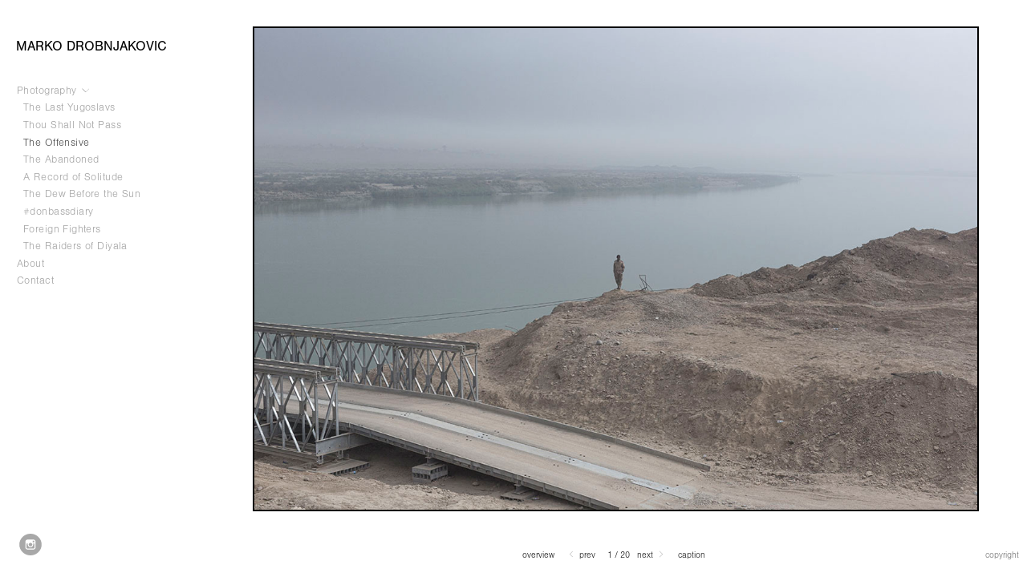

--- FILE ---
content_type: text/html; charset=UTF-8
request_url: http://www.xmd101.com/photography/the-offensive/
body_size: 75518
content:
<!DOCTYPE html>
<html lang="en">
	<head>
		<meta charset="utf-8">
		<title>The Offensive: Photography: Marko Drobnjakovic</title>
		<meta name="viewport" id="viewport" content="width=device-width, initial-scale=1.0" />
		<meta name="description" content="Marko Drobnjakovic Photography">
		<meta name="keywords" content="Marko Drobnjakovic, Marko, Drobnjakovic, photography, photojournalism, photographer, videographer, cameraman, Middle East, Balkans, Europe, war, conflict, Iraq, multimedia, Eastern Europe, Ukraine, Kiev, revolution, maidan, square, Russia, protest, riots, demos, Euromaidan, refugee, refugees, migrant, migrants, refugee crisis, Western Balkans route, disaster, Mosul, documentary, Yugoslavia, aftermath">
		<meta name="author" content="Neon Sky Creative Media System">
		<meta name="apple-mobile-web-app-capable" content="yes" />
		
		<!-- Schema.org Data -->
		<meta itemscope itemtype="http://schema.org/CreativeWork" />
		<meta itemprop="url" content="http://www.xmd101.com/photography/the-offensive/" />
		<meta itemprop="name" content="The Offensive" />
		<meta itemprop="headline" content="The Offensive: Photography: Marko Drobnjakovic" />
		<meta itemprop="description" content="In October 2016, a large military operation to retake Mosul, Iraq&rsquo;s second city, from the grip of IS, began to unfold. Thousands of Iraqi soldiers, Kurdish fighters, Sunni Arab tribesmen and Shia militiamen, assisted by US-led coalition warplanes and military advisers, took part in the fighting. After eight months of warfare, the government forces retook control of the city, putting an end to IS control of northern Iraq. &amp;nbsp;" />
		<meta itemprop="image" content="http://storage.lightgalleries.net/4f8db3ca2e436/images/mosul_001.jpg" />

		<!-- Open Graph Data -->
		<meta property="og:url" content="http://www.xmd101.com/photography/the-offensive/" />
		<meta property="og:type" content="website" />
		<meta property="og:title" content="The Offensive" />
		<meta property="og:description" content="In October 2016, a large military operation to retake Mosul, Iraq&rsquo;s second city, from the grip of IS, began to unfold. Thousands of Iraqi soldiers, Kurdish fighters, Sunni Arab tribesmen and Shia militiamen, assisted by US-led coalition warplanes and military advisers, took part in the fighting. After eight months of warfare, the government forces retook control of the city, putting an end to IS control of northern Iraq. &amp;nbsp;" />
		<meta property="og:image" content="http://storage.lightgalleries.net/4f8db3ca2e436/images/mosul_001.jpg" />

		<!-- Twitter Card Data -->
		<meta name="twitter:card" value="summary">
		<meta name="twitter:title" content="The Offensive">
		<meta name="twitter:description" content="In October 2016, a large military operation to retake Mosul, Iraq&rsquo;s second city, from the grip of IS, began to unfold. Thousands of Iraqi soldiers, Kurdish fighters, Sunni Arab tribesmen and ...">
		<meta name="twitter:image" content="http://storage.lightgalleries.net/4f8db3ca2e436/images/mosul_001.jpg">
        
        <script>
            // makes crawler html not visible before app load
            document.write('<style>body.noscript #content.noscript{display:none}</style>');
        </script>

		<!-- styles -->
		<style>
            /* define here to cover until css loads*/
            .hide-entry{display:none;}
        </style>
		<link href="http://site.neonsky.com/4.18.1-s3-fix/css/site.css" rel="stylesheet">
		
		<link href="http://site.neonsky.com/4.18.1-s3-fix/api/styles/guid/4f8db3ca2e436/template/2/layout/54253/custom.css" rel="stylesheet">
		
	
			
		<!-- fallback thumb display for social media that does not use Open Graph -->
		<link href="http://storage.lightgalleries.net/4f8db3ca2e436/images/mosul_001.jpg" rel="image_src" />
			
    <!-- HTML5 shim and Respond.js IE8 support of HTML5 elements and media queries -->
    <!--[if lt IE 9]>
      <script src="https://oss.maxcdn.com/libs/html5shiv/3.6.2/html5shiv.js"></script>
      <script src="https://oss.maxcdn.com/libs/respond.js/1.3.0/respond.min.js"></script>
    <![endif]-->
				
	<!-- typekit -->
    		 <script type="text/javascript" src="http://use.typekit.net/ik/[base64].js"></script>
         <script type="text/javascript">try{Typekit.load();}catch(e){}</script>
			
	        <!-- Google Analytics -->
<script>
(function(i,s,o,g,r,a,m){i['GoogleAnalyticsObject']=r;i[r]=i[r]||function(){
(i[r].q=i[r].q||[]).push(arguments)},i[r].l=1*new Date();a=s.createElement(o),
m=s.getElementsByTagName(o)[0];a.async=1;a.src=g;m.parentNode.insertBefore(a,m)
})(window,document,'script','//www.google-analytics.com/analytics.js','ga');
ga('create', 'UA-31474655-1', 'auto');
ga('send', 'pageview');
//var pageTracker;// tmp to try and get around undefined
</script>

<!-- End Google Analytics -->
 
	</head>
	
	<body class="noscript loading">
		
    <div id="container">
        <div id="content" class="noscript" role="main"> 
        <div id="column" class="noscript">   		
			<div id="header">	
				<div><span class="siteTitle">MARKO DROBNJAKOVIC</span></div>
			</div>
            <div id="html-content" class="noscript">                        
				<article class="gallery-section">
    <h1 class="pageTitle">Photography: The Offensive</h1>
	  			 <div id="category-details" class="text-section-content"><p>In October 2016, a large military operation to retake Mosul, Iraq’s second city, from the grip of IS, began to unfold. Thousands of Iraqi soldiers, Kurdish fighters, Sunni Arab tribesmen and Shia militiamen, assisted by US-led coalition warplanes and military advisers, took part in the fighting. After eight months of warfare, the government forces retook control of the city, putting an end to IS control of northern Iraq. &nbsp;</p></div>
	        <section class="gallery">
			<ul class="thumbs-grid">
							<li class="image-thumbnail">
					<a class="thumbnail-link" name="mosul_001" href="http://www.xmd101.com/photography/the-offensive/mosul_001" title="mosul_001">
						<img src="http://storage.lightgalleries.net/4f8db3ca2e436/images/mosul_001_thumb.jpg" width="150" height="100" alt="An Iraqi army soldier stands at the banks of the Tigris, Qayara, south of Mosul, Iraq, Nov.10, 2016. " />	
					</a>
				</li>
							<li class="image-thumbnail">
					<a class="thumbnail-link" name="mosul_002" href="http://www.xmd101.com/photography/the-offensive/mosul_002" title="mosul_002">
						<img src="http://storage.lightgalleries.net/4f8db3ca2e436/images/mosul_002_thumb.jpg" width="150" height="100" alt="Three men stand on the side of a road, Qayara, south of Mosul, Iraq, Oct. 23, 2016." />	
					</a>
				</li>
							<li class="image-thumbnail">
					<a class="thumbnail-link" name="mosul_003" href="http://www.xmd101.com/photography/the-offensive/mosul_003" title="mosul_003">
						<img src="http://storage.lightgalleries.net/4f8db3ca2e436/images/mosul_003_thumb.jpg" width="150" height="100" alt="A family grieves at the grave of a family member inside a graveyard destroyed by IS militants, Qayara, south of Mosul, Iraq, Oct. 27, 2016." />	
					</a>
				</li>
							<li class="image-thumbnail">
					<a class="thumbnail-link" name="mosul_004" href="http://www.xmd101.com/photography/the-offensive/mosul_004" title="mosul_004">
						<img src="http://storage.lightgalleries.net/4f8db3ca2e436/images/mosul_004_thumb.jpg" width="150" height="100" alt="An Iraqi security personnel waits to receive medical aid at a hospital, Qayara, south of Mosul, Iraq, Oct. 23, 2016." />	
					</a>
				</li>
							<li class="image-thumbnail">
					<a class="thumbnail-link" name="mosul_005" href="http://www.xmd101.com/photography/the-offensive/mosul_005" title="mosul_005">
						<img src="http://storage.lightgalleries.net/4f8db3ca2e436/images/mosul_005_thumb.jpg" width="150" height="100" alt="US Air Force servicemen take cover during a mortar attack, Qayara, south of Mosul, Iraq, Oct. 28, 2016." />	
					</a>
				</li>
							<li class="image-thumbnail">
					<a class="thumbnail-link" name="mosul_006" href="http://www.xmd101.com/photography/the-offensive/mosul_006" title="mosul_006">
						<img src="http://storage.lightgalleries.net/4f8db3ca2e436/images/mosul_006_thumb.jpg" width="150" height="100" alt="People watch as firemen try to control a fire at an oil well, Qayara, south of Mosul, Iraq, Nov. 9, 2016." />	
					</a>
				</li>
							<li class="image-thumbnail">
					<a class="thumbnail-link" name="mosul_007" href="http://www.xmd101.com/photography/the-offensive/mosul_007" title="mosul_007">
						<img src="http://storage.lightgalleries.net/4f8db3ca2e436/images/mosul_007_thumb.jpg" width="150" height="100" alt="An Iraqi federal policeman scans an enclosure through a crack in a wall, Shura, south of Mosul, Iraq, Oct. 29, 2016. " />	
					</a>
				</li>
							<li class="image-thumbnail">
					<a class="thumbnail-link" name="mosul_008" href="http://www.xmd101.com/photography/the-offensive/mosul_008" title="mosul_008">
						<img src="http://storage.lightgalleries.net/4f8db3ca2e436/images/mosul_008_thumb.jpg" width="150" height="100" alt="Oil wells set on fire by IS militants burn, Qayara, south of Mosul, Iraq, Oct. 27, 2016." />	
					</a>
				</li>
							<li class="image-thumbnail">
					<a class="thumbnail-link" name="mosul_009" href="http://www.xmd101.com/photography/the-offensive/mosul_009" title="mosul_009">
						<img src="http://storage.lightgalleries.net/4f8db3ca2e436/images/mosul_009_thumb.jpg" width="150" height="100" alt="An Iraqi special forces soldier stands inside a courtyard while his unit searches a home, Gogjali, outskirts of Mosul, Iraq, Nov. 2, 2016." />	
					</a>
				</li>
							<li class="image-thumbnail">
					<a class="thumbnail-link" name="mosul_010" href="http://www.xmd101.com/photography/the-offensive/mosul_010" title="mosul_010">
						<img src="http://storage.lightgalleries.net/4f8db3ca2e436/images/mosul_010_thumb.jpg" width="150" height="100" alt="Members of a family raise their hands as an army unit enters their home, Gogjali, outskirts of Mosul, Iraq, Nov. 2, 2016." />	
					</a>
				</li>
							<li class="image-thumbnail">
					<a class="thumbnail-link" name="mosul_011" href="http://www.xmd101.com/photography/the-offensive/mosul_011" title="mosul_011">
						<img src="http://storage.lightgalleries.net/4f8db3ca2e436/images/mosul_011_thumb.jpg" width="150" height="100" alt="People queue to receive aid packages, Gogjali, outskirts of Mosul, Iraq, Nov. 3, 2016." />	
					</a>
				</li>
							<li class="image-thumbnail">
					<a class="thumbnail-link" name="mosul_012" href="http://www.xmd101.com/photography/the-offensive/mosul_012" title="mosul_012">
						<img src="http://storage.lightgalleries.net/4f8db3ca2e436/images/mosul_012_thumb.jpg" width="150" height="100" alt="A truck carries people fleeing from conflict, Qayara, south of Mosul, Iraq, Oct. 26, 2016." />	
					</a>
				</li>
							<li class="image-thumbnail">
					<a class="thumbnail-link" name="mosul_013" href="http://www.xmd101.com/photography/the-offensive/mosul_013" title="mosul_013">
						<img src="http://storage.lightgalleries.net/4f8db3ca2e436/images/mosul_013_thumb.jpg" width="150" height="100" alt="A family trying to flee from conflict is stopped at a checkpoint, Qayara, south of Mosul, Iraq, Oct. 23, 2016." />	
					</a>
				</li>
							<li class="image-thumbnail">
					<a class="thumbnail-link" name="mosul_014" href="http://www.xmd101.com/photography/the-offensive/mosul_014" title="mosul_014">
						<img src="http://storage.lightgalleries.net/4f8db3ca2e436/images/mosul_014_thumb.jpg" width="150" height="100" alt="A fighter kisses a local boy as his village is liberated from IS control, Shura, south of Mosul, Iraq, Oct. 29, 2016." />	
					</a>
				</li>
							<li class="image-thumbnail">
					<a class="thumbnail-link" name="mosul_015" href="http://www.xmd101.com/photography/the-offensive/mosul_015" title="mosul_015">
						<img src="http://storage.lightgalleries.net/4f8db3ca2e436/images/mosul_015_thumb.jpg" width="150" height="100" alt="An Iraqi army solidier is consoled by a colleague after being wounded, Gogjali, outskirts of Mosul, Iraq, Nov. 6, 2016." />	
					</a>
				</li>
							<li class="image-thumbnail">
					<a class="thumbnail-link" name="mosul_016" href="http://www.xmd101.com/photography/the-offensive/mosul_016" title="mosul_016">
						<img src="http://storage.lightgalleries.net/4f8db3ca2e436/images/mosul_016_thumb.jpg" width="150" height="100" alt="People flee the suburbs of Mosul, Gogjali, outskirts of Mosul, Iraq, Nov. 3, 2016. " />	
					</a>
				</li>
							<li class="image-thumbnail">
					<a class="thumbnail-link" name="mosul_017" href="http://www.xmd101.com/photography/the-offensive/mosul_017" title="mosul_017">
						<img src="http://storage.lightgalleries.net/4f8db3ca2e436/images/mosul_017_thumb.jpg" width="150" height="100" alt="A volunteer medic helps a wounded girl, Gogjali, outskirts of Mosul, Iraq, Nov. 6, 2016. " />	
					</a>
				</li>
							<li class="image-thumbnail">
					<a class="thumbnail-link" name="mosul_018" href="http://www.xmd101.com/photography/the-offensive/mosul_018" title="mosul_018">
						<img src="http://storage.lightgalleries.net/4f8db3ca2e436/images/mosul_018_thumb.jpg" width="150" height="100" alt="An army sniper scans for targets, Gogjali, outskirts of Mosul, Iraq, Nov. 3, 2016." />	
					</a>
				</li>
							<li class="image-thumbnail">
					<a class="thumbnail-link" name="mosul_019" href="http://www.xmd101.com/photography/the-offensive/mosul_019" title="mosul_019">
						<img src="http://storage.lightgalleries.net/4f8db3ca2e436/images/mosul_019_thumb.jpg" width="150" height="100" alt="Two Iraqi army soldiers man a checkpoint, Qayara, south of Mosul, Iraq, Oct. 26, 2016. " />	
					</a>
				</li>
							<li class="image-thumbnail">
					<a class="thumbnail-link" name="mosul_020" href="http://www.xmd101.com/photography/the-offensive/mosul_020" title="mosul_020">
						<img src="http://storage.lightgalleries.net/4f8db3ca2e436/images/mosul_020_thumb.jpg" width="150" height="100" alt="Remains of an IS militant lay on the ground, Qayara, south of Mosul, Iraq, Oct. 19, 2016." />	
					</a>
				</li>
						</ul>													
		</section>
		</article>
				
				<div id="allCategoryLinks">
    <ul><li class="parent active"><span>Photography</span><ul><li ><a href="/photography/the-last-yugoslavs/">The Last Yugoslavs</a></li><li ><a href="/photography/thou-shall-not-pass/">Thou Shall Not Pass</a></li><li class="active"><a href="/photography/the-offensive/">The Offensive</a></li><li ><a href="/photography/the-abandoned/">The Abandoned</a></li><li class="parent active"><span>A Record of Solitude</span><ul><li ><a href="/photography/a-record-of-solitude/the-record/">The Record</a></li><li ><a href="/photography/a-record-of-solitude/thediary/">#thediary</a></li></ul></li><li ><a href="/photography/the-dew-before-the-sun/">The Dew Before the Sun</a></li><li ><a href="/photography/donbassdiary/">#donbassdiary</a></li><li ><a href="/photography/foreign-fighters/">Foreign Fighters</a></li><li ><a href="/photography/the-raiders-of-diyala/">The Raiders of Diyala</a></li></ul></li><li ><a href="/about/">About</a></li><li ><a href="/contact/">Contact</a></li></ul>	
</div>				<!-- writes out the languages menu -->
	
			</div>

			<div id="copyright" class="copyright"><p class="neon-copyright">Marko Drobnjakovic.  Site design © 2010-2025 <a href="http://www.neonsky.com" target="_blank">Neon Sky Creative Media</a></p></div>
                
                </div>     
            </footer>
            <!-- close the off-canvas menu--> 
            <a class="exit-off-canvas"></a>
        </main>
    </div>
</div>  	     				 		      
        <script>     
	    		 	var data = {"config":{"loginRedirectID":"","appVersion":"4.18.1-s3-fix","apiAccessUrl":"http:\/\/www.xmd101.com\/api.php\/4.18.1-s3-fix\/api","serviceDomain":"site.neonsky.com","serviceAccessUrl":"http:\/\/site.neonsky.com\/4.18.1-s3-fix","siteAccessUrl":"http:\/\/www.xmd101.com","isPreview":false,"isAlias":false,"isTesting":false,"siteGUID":"4f8db3ca2e436","clientID":"3584","layoutID":"54253","layoutPassed":false,"templateID":"2","route":"photography\/the-offensive","queryString":[],"activeSlug":"photography\/the-offensive","apikey":"9881837ca2fad9d7ec79f61179fff5a635850da6","languageID":"en","languageUrlSegement":"","siteCopyright":"<p>Marko Drobnjakovic&nbsp;<\/p>","pdfCreatorDomain":"pdfcreator.neonsky.com","pdfCreatorVersion":"1.6","pdfHtmlOutput":false,"uiLabels":{"copyright":"Copyright","singles":"Singles","contact_sheet":"Contact Sheet","slide_show":"Slide Show","enter_gallery":"Enter Gallery","previous":"Prev","next":"Next","of":"of","click_image_to_close":"Click Image to Close","info":"info","login":"Login","site_design_by":"Site design","loading":"Loading","password":"Password","invalid_credentials":"Invalid login or password.","exit":"Exit","try_again":"Try Again","cancel":"Cancel","enter":"Enter","view_contact_sheet":"View Contact Sheet","image_caption":"Caption","overview":"Overview","view_singles":"View Singles","view_slide_show":"View Slide Show","images":"Images","viewing_options":"Viewing Options","loading_image":"Loading Image","menu":"menu","fullscreen":"Enter Full Screen","exit_fullscreen":"Exit Full Screen"},"fullCopyright":"<p class=\"neon-copyright\">Marko Drobnjakovic.  Site design \u00a9 2010-2025 <a href=\"http:\/\/www.neonsky.com\" target=\"_blank\">Neon Sky Creative Media<\/a><\/p>"},"siteAccessUrl":"http:\/\/www.xmd101.com","serviceDomain":"site.neonsky.com","serviceAccessUrl":"http:\/\/site.neonsky.com\/4.18.1-s3-fix","apiAccessUrl":"http:\/\/www.xmd101.com\/api.php\/4.18.1-s3-fix\/api","serviceStaticPath":"http:\/\/site.neonsky.com\/4.18.1-s3-fix","mediaSources":["http:\/\/storage.lightgalleries.net","http:\/\/cdn.lightgalleries.net"],"site":{"domain":"xmd101.com","siteTitle":"MARKO DROBNJAKOVIC","copyright":"<p>Marko Drobnjakovic&nbsp;<\/p>","indexLabel":"Index","metaTitle":"Marko Drobnjakovic","metaDescription":"Marko Drobnjakovic Photography","footer":"","metaKeywords":"Marko Drobnjakovic, Marko, Drobnjakovic, photography, photojournalism, photographer, videographer, cameraman, Middle East, Balkans, Europe, war, conflict, Iraq, multimedia, Eastern Europe, Ukraine, Kiev, revolution, maidan, square, Russia, protest, riots, demos, Euromaidan, refugee, refugees, migrant, migrants, refugee crisis, Western Balkans route, disaster, Mosul, documentary, Yugoslavia, aftermath","htmlSiteLogoWidth":null,"htmlSiteLogoHeight":null,"google_analytics_accountID":"UA-31474655-1","googleTrackingCodeType":"1","googleTrackingUseDisplayAdvertising":"0","mediaSource":"STORAGE","custom_header_code":"","custom_tracking_code":"","customTrackingCodeLocation":"HEAD","nonModSiteURLs":"","jsSnippets":null,"typeKitScriptURL":"http:\/\/use.typekit.net\/ik\/[base64].js","typeKitInstantToken":"[base64]","splash_title":null,"splash_subtitle":null,"splash_email":null,"hasMultipleLanguages":false,"homeSectionID":"108836","settings":{"usePNGLogo":false,"":"1","useCustomCSS":false,"customCSSPath":"","headerBarConfig":"1","headerBarBranding":"1","customHeaderBarBrandingPath":"","hiddenMenuSide":"2","concatLevel1Headings":true,"startupConfiguration":"1","globalSplashSWFSAlign":"2","isSizeToFitScreen":false,"displaySplashOnMobile":true,"useFlash":true,"menuRemainHidden":false,"isSplashPublic":true,"promptToDownloadFlash":false,"c_LOGO":"000000","c_TEXT_MAIN":"000000","primaryTextColor":"000000","c_NAV_TEXT":"1B1B1B","navBarTextColor":"1B1B1B","c_BACKGROUND":"FFFFFF","siteBackgroundColor":"FFFFFF","c_MENU_BG_ROLLOVER":"FFFFFF","menuItemRolloverColor":"FFFFFF","c_MATTE":"FFFFFF","contentAreaBackgroundColor":"FFFFFF","c_SPLASH_BACKGROUND":"FFFFFF","c_TEXT_SECONDARY":"BDBDBD","secondaryTextColor":"BDBDBD","c_NAV_TEXT_ROLLOVER":"5D5D5D","navBarTextRolloverColor":"5D5D5D","c_MENU_TEXT":"4C4C4C","menuTextColor":"4C4C4C","c_MENU_LINES":"575757","menuLineColor":"575757","c_THUMB_BG":"FFFFFF","c_THUMB_BG_UNUSED":"FFFFFF","c_SPLASH_TEXT":"FFFFFF","c_MENU_COLUMN":"FFFFFF","verticalMenuColumnColor":"FFFFFF","c_PHOTO_BORDER":"000000","imageBorderColor":"000000","c_THUMB_NAV_TEXT":"FFFFFF","thumbNavTextColor":"FFFFFF","c_THUMB_NAV_OUTLINE":"777777","thumbNavItemOutlineColor":"777777","c_THUMB_NAV_ARROW":"1B1B1B","thumbNavIconColor":"1B1B1B","c_NAV_BAR_COLUMN":"FFFFFF","c_NAV_BAR_MATTE":"FFFFFF","c_csThumbBorder":"FFFFFF","LOGO_ALIGNMENT":"1","OVERVIEW_CONFIG":"2","startupOptions":"1","VIEW_OPS_ALIGNMENT":"2","INTRO_TYPE":"2","splashSWFSAlign":"2","USE_LOADBAR_TEXT":true,"USE_LOADBAR_LINES":true,"DESIGNATE_VISITED_CATS":false,"sizeToFitScreen":false,"MENU_COLUMN_ALIGNMENT":"1","MENU_TEXT_ALIGNMENT":"1","PHOTO_BORDER":"2","PHOTO_BUFFER":"40","CONTACT_SHEET_LAYOUT":"2","CAPTION_CONFIG":"1","CAPTION_WIDTH_CONFIG":"2","CAPTION_WIDTH_PERCENT":"100","CAPTION_ALIGNMENT":"2","ANC_PHOTO_TYPE":"2","ANC_LAYOUT_CONFIG":"2","TEXT_CASE_INTERFACE":"3","INTRO_LAYOUT_CONFIG":"2","SITE_FONT":"11","TEXT_CASE_CATEGORIES":"2","CUSTOM_LOGO":"","LOGO_CONFINED":true,"LOGO_BUFFER_LEFT":"25","LOGO_BUFFER_TOP":"25","LOGO_BUFFER_RIGHT":"25","LOGO_BUFFER_BOTTOM":"25","COLORIZE_LOGO":true,"LOAD_ANIM_TYPE":"6","INCLUDE_INTRO_MENU_ITEM":true,"MENU_CATEGORY_ORDER":"2","CAPTION_POSITION":"1","audioSetID":"1","SEQ_NAV_SAME_BAR_THUMB_NAV":false,"NAV_BAR_CONFINED_MATTE":true,"AUTO_HIDE_THUMB_NAV_BUTTONS":true,"THUMB_NAV_ALIGNMENT":"2","USE_SUB_NAV_BEVELS":false,"eieScrollIconDown":"","subnavigationStyle":"2","navIconStyle":"5","eieScreenNavIconBack":"","screenToScreenButtonStyle":"2","subnavIconSize":"2","eieScreenNavIconNext":"","eieThumbNavIconBack":"","eieThumbNavIconNext":"","menuColumnBGPatternID":"1","menuColumnBGPosition":"1","eieMenuColumnBGPattern":"","useMenuLines":false,"useMenuRolloverBG":false,"eieMenuColumnBottomElement":"","menuColumnBottomElementBottomBuffer":"0","menuColumnBottomElementHorizontalBuffer":"0","menuColumnBottomElementAlignment":"1","eieMenuIconCurrent":"","eieMenuIconParent":"","eieScrollIconUp":"","eieSiteBGPattern":"","siteBackgroundPosition":"1","siteBGPatternID":"1","menuColumnBGPatternMasked":true,"menuColumnColorized":true,"matteColorized":true,"navBarsColorized":true,"menuColumnTopElementID":"1","menuColumnBottomElementID":"1","eieMenuColumnTopElement":"","menuColumnTopElementAlignment":"1","menuColumnTopElementTopBuffer":"0","menuColumnTopElementHorizontalBuffer":"0","menuColumnTopElementMasked":true,"menuColumnBottomElementMasked":false,"overlayScrimOpacity":".5","overlayBorderThickness":"0","overlayMatteThickness":"0","usePNGLogoInHTMLSite":false,"menuColumnBottomElementLinkURL":"","menuColumnBottomElementLinkTarget":"1","initialViewMode":"1","fontSize":"1","showFullScreenButton":false,"hideCopyright":false,"siteMarginTop":"0","siteMarginRight":"0","siteMarginBottom":"0","siteMarginLeft":"0","menuColumnWidthConfig":"2","menuColumnWidth":"0","socialMediaShareButtons":"3","csThumbBGDims":"1","csThumbBorderThickness":"3","useCSThumbDropShadow":true,"csThumbBGBehavior":"3","customCSS":".share-drawer-btn {\r\n  display: none !important;\r\n}","menuTopBuffer":"0","socialMediaLinks":"65535","socialMediaLinkGround":"1","isSiteFooterVisible":true,"dimNonSelectedMenuItems":true,"initLoadingAnimationDisplayDelay":"1000","verticalMenuHeader":"<%== siteTitle %>","verticalMenuHeaderMarginTop":"45","verticalMenuHeaderMarginRight":"20","verticalMenuHeaderMarginBottom":"25","verticalMenuHeaderMarginLeft":"20","verticalMenuHeaderAssetMaxScale":"50","verticalMenuHeaderContentHorizAlign":"1","verticalMenuHeaderAssetFilename":"","verticalMenuHeaderHeight":"0","verticalMenuFooterHeight":"0","verticalMenuFooter":"<%== socialMediaLinks %><%== customFooter %>","verticalMenuFooterMarginTop":"20","verticalMenuFooterMarginRight":"20","verticalMenuFooterMarginBottom":"20","verticalMenuFooterMarginLeft":"20","verticalMenuFooterAssetMaxScale":"50","verticalMenuFooterContentHorizAlign":"1","verticalMenuFooterAssetFilename":"","verticalMenuMiddleMarginTop":"0","verticalMenuMiddleMarginRight":"14","verticalMenuMiddleMarginBottom":"0","verticalMenuMiddleMarginLeft":"14","verticalMenuHeaderHeightConfig":"1","verticalMenuFooterHeightConfig":"1","verticalMenuWidthConfig":"2","verticalMenuWidth":"250","headerLeftAsset":"","headerCenterAsset":"","headerRightAsset":"","isHeaderConfinedToContentArea":true,"isFooterConfinedToContentArea":true,"headerLeft":"","headerCenter":"","headerRight":"","verticalMenuMiddle":"","verticalMenuMiddleAssetFilename":"","verticalMenuMiddleAssetMaxScale":"50","verticalMenuMiddleContentHorizAlign":"2","menuType":"1","headerLeftAssetMaxScale":"50","headerCenterAssetMaxScale":"50","headerRightAssetMaxScale":"50","headerLeftTopMargin":"0","headerLeftRightMargin":"0","headerLeftBottomMargin":"0","headerLeftLeftMargin":"0","headerCenterTopMargin":"0","headerCenterRightMargin":"0","headerCenterBottomMargin":"0","headerCenterLeftMargin":"0","headerRightTopMargin":"0","headerRightRightMargin":"0","headerRightBottomMargin":"0","headerRightLeftMargin":"0","verticalMenuHeaderAssetExtension":"","verticalMenuMiddleAssetExtension":"","verticalMenuFooterAssetExtension":"","panelMenuHeader":"<%== siteTitle %>","panelMenuHeaderContentHorizAlign":"1","panelMenuHeaderHeightConfig":"1","panelMenuHeaderHeight":"0","panelMenuHeaderAssetFilename":"","panelMenuHeaderAssetExtension":"","panelMenuHeaderAssetMaxScale":"50","panelMenuFooter":"<%== socialMediaLinks %><%== customFooter %>","panelMenuFooterContentHorizAlign":"1","panelMenuFooterHeight":"0","panelMenuFooterHeightConfig":"1","panelMenuFooterAssetFilename":"","panelMenuFooterAssetExtension":"","panelMenuFooterAssetMaxScale":"50","showSelectedItemMenuIcons":false,"allowSiteWidePinchZoom":false,"hideScrollbars":true,"PHOTO_BORDER_SIZE":"2","PHOTO_BORDER_BUFFER":"40","templateID":"2","LOGO_GROUND":"none","viewProps":{"fontLabel":"Helvetica","systemKitID":"bab0vbg","fontFamilyTitle":"\"ns-mod-font-set-11\",sans-serif","fontFamilyBody":"\"ns-mod-font-set-11\",sans-serif","pdfFontFamilyTitle":"\"nimbus-sans\",sans-serif","pdfFontFamilyBody":"\"nimbus-sans\",sans-serif","titleSize":"21","titleWeight":"500","titleLineHeight":"1.20","titleLetterSpacing":"normal","siteTitleSize":"17","siteTitleWeight":"500","bodyCopySize":"14","bodyCopyWeight":"200","bodyCopyLineHeight":"1.20","bodyCopyLetterSpacing":"normal","pdfTitleSize":"12","pdfTitleLineHeight":"10.00","pdfTitleWeight":"500","pdfTitleLetterSpacing":"normal","pdfBodyCopySize":"9","pdfBodyCopyWeight":"300","pdfBodyCopyLetterSpacing":"normal","pdfBodyCopyLineHeight":"10.00","pdfCaptionHeight":"40","secondaryNavWeight":"300","secondaryNavLineHeight":"1.50","secondaryNavLetterSpacing":"normal","sizeID":"1","menuTextSize":"0.95","menuTextWeight":"300","menuTextLineHeight":"1.20","menuTextLetterSpacing":"0.03rem","menuTextChildSize":"0.95","menuTextChildLineHeight":"1.20","menuTextChildWeight":"300","menuTextChildLetterSpacing":"0.03rem","secondaryNavSize":"11","fontGroup":"1","margin":0,"border":"2","padding":0,"buffer":6,"topBuffer":0,"bottomBuffer":0,"leftBuffer":0,"rightBuffer":10},"verticalMenuHeaderAsset":"","verticalMenuMiddleAsset":"","verticalMenuFooterAsset":"","horizontalMenuHeaderAsset":"","horizontalMenuHeaderMarginTop":"25","horizontalMenuHeaderMarginBottom":"25","horizontalMenuHeaderMarginLeft":"25","horizontalMenuHeaderMarginRight":"25","panelMenuHeaderMarginTop":"25","panelMenuHeaderMarginBottom":"25","panelMenuHeaderMarginLeft":"25","panelMenuHeaderMarginRight":"25","panelMenuMiddleMarginTop":0,"panelMenuMiddleMarginBottom":0,"panelMenuMiddleMarginLeft":10,"panelMenuMiddleMarginRight":10,"panelMenuFooterMarginTop":0,"panelMenuFooterMarginBottom":0,"panelMenuFooterMarginLeft":0,"panelMenuFooterMarginRight":0,"popupMenuHeaderAsset":"","popupMenuHeaderMarginTop":"25","popupMenuHeaderMarginBottom":"25","popupMenuHeaderMarginLeft":"25","popupMenuHeaderMarginRight":"25","galleryProps":{"slideTransitionType":"2","slideDelay":"3000","slideDuration":"2000","slideDurationIn":"2000","slideDurationOut":"2000","slideDurationCross":"2000"},"introSlideProps":{"slideTransitionType":"2","slideDelay":"2000","slideDuration":"2000","slideDurationIn":"2000","slideDurationOut":"2000","slideDurationCross":"2000"},"textSlideProps":{"slideTransitionType":"2","slideDuration":"2000","slideDelay":"2000","slideDurationIn":"2000","slideDurationOut":"2000","slideDurationCross":"2000"},"socialMediaShare":[{"serviceID":"1","title":"Facebook","url":"https:\/\/www.facebook.com\/sharer.php?u=VAL1&t=VAL2","className":"facebook-squared"},{"serviceID":"2","title":"Twitter","url":"https:\/\/twitter.com\/share?url=VAL1&text=VAL2","className":"twitter-squared"}],"socialMedia":[{"linkTypeID":"5","title":"Instagram","url":"https:\/\/instagram.com\/xmd101","className":"instagram"}]}},"sections":[{"sectionID":"108836","active":"1","parentNode":"0","sortOrder":"0","categoryType":"2","behaviorID":"1","viewID":"2","showInMainNav":"0","olderSibling":"0","youngerSibling":"0","linkURL":"","linkTarget":"","username":"","password":"","action":"gridScreen","sectionThumb":"","title":"Home","heading":null,"metaTitle":null,"metaDescription":null,"metaKeywords":null,"viewProps":{"showOverview":false,"cellSize":2,"buffer":1,"showHeading":false,"galleryTextLayout":1,"showImageTitlesEtc":false,"imageTextLayout":1,"startInSingles":false,"gridLayoutNew":4,"showImageFilenames":false,"showImageNumber":false,"usePrevNextNav":false,"useThumbNav":false},"titles":["Home"],"metaTitles":[""],"headings":[""],"slug":"home","children":[]},{"sectionID":"108852","active":"1","parentNode":"0","sortOrder":"0","categoryType":"1","behaviorID":"1","viewID":"20","showInMainNav":"1","olderSibling":"0","youngerSibling":"108853","linkURL":"","linkTarget":"","username":"","password":"","action":"flashGalleryScreen","sectionThumb":"","title":"Photography","heading":null,"metaTitle":"Photography: Marko Drobnjakovic","metaDescription":"Marko Drobnjakovic Photography","metaKeywords":"Marko Drobnjakovic, Marko, Drobnjakovic, photography, photojournalism, photographer, videographer, cameraman, Middle East, Balkans, Europe, war, conflict, Iraq, multimedia, Eastern Europe, Ukraine, Kiev, revolution, maidan, square, Russia, protest, riots, demos, Euromaidan, refugee, refugees, migrant, migrants, refugee crisis, Western Balkans route, disaster, Mosul, documentary, Yugoslavia, aftermath","viewProps":{"showImageFilenames":false,"showImageNumber":false,"usePrevNextNav":true,"useThumbNav":false,"captionConfig":"1","overviewConfig":"2","overviewWithFirstImageLayout":"2","showOverview":true,"showHeading":true,"showImageTitlesEtc":true,"imageTextLayout":2,"useFlankingNav":0},"titles":["Photography"],"metaTitles":["Photography: Marko Drobnjakovic"],"headings":[""],"slug":"photography","children":[{"sectionID":"179028","active":"1","parentNode":"108852","sortOrder":"0","categoryType":"1","behaviorID":"1","viewID":"20","showInMainNav":"1","olderSibling":"0","youngerSibling":"179025","linkURL":"","linkTarget":"","username":"","password":"","action":"flashGalleryScreen","sectionThumb":"","title":"The Last Yugoslavs","heading":null,"metaTitle":null,"metaDescription":null,"metaKeywords":null,"viewProps":{"showImageFilenames":false,"showImageNumber":false,"usePrevNextNav":true,"useThumbNav":false,"captionConfig":"1","overviewConfig":"2","overviewWithFirstImageLayout":"2","showOverview":true,"showHeading":true,"showImageTitlesEtc":true,"imageTextLayout":2,"useFlankingNav":0},"titles":["Photography","The Last Yugoslavs"],"metaTitles":["Photography: Marko Drobnjakovic",""],"headings":["",""],"slug":"photography\/the-last-yugoslavs","children":[]},{"sectionID":"179025","active":"1","parentNode":"108852","sortOrder":"0","categoryType":"1","behaviorID":"1","viewID":"20","showInMainNav":"1","olderSibling":"179028","youngerSibling":"179026","linkURL":"","linkTarget":"","username":"","password":"","action":"flashGalleryScreen","sectionThumb":"","title":"Thou Shall Not Pass","heading":null,"metaTitle":null,"metaDescription":null,"metaKeywords":null,"viewProps":{"showImageFilenames":false,"showImageNumber":false,"usePrevNextNav":true,"useThumbNav":false,"captionConfig":"1","overviewConfig":"2","overviewWithFirstImageLayout":"2","showOverview":true,"showHeading":true,"showImageTitlesEtc":true,"imageTextLayout":2,"useFlankingNav":0},"titles":["Photography","Thou Shall Not Pass"],"metaTitles":["Photography: Marko Drobnjakovic",""],"headings":["",""],"slug":"photography\/thou-shall-not-pass","children":[]},{"sectionID":"179026","active":"1","parentNode":"108852","sortOrder":"0","categoryType":"1","behaviorID":"1","viewID":"20","showInMainNav":"1","olderSibling":"179025","youngerSibling":"179027","linkURL":"","linkTarget":"","action":"flashGalleryScreen","sectionThumb":"","title":"The Offensive","heading":null,"metaTitle":null,"metaDescription":null,"metaKeywords":null,"viewProps":{"showImageFilenames":false,"showImageNumber":false,"usePrevNextNav":true,"useThumbNav":false,"captionConfig":"1","overviewConfig":"2","overviewWithFirstImageLayout":"2","showOverview":true,"showHeading":true,"showImageTitlesEtc":true,"imageTextLayout":2,"useFlankingNav":0},"titles":["Photography","The Offensive"],"metaTitles":["Photography: Marko Drobnjakovic",""],"headings":["",""],"slug":"photography\/the-offensive","children":[]},{"sectionID":"179027","active":"1","parentNode":"108852","sortOrder":"0","categoryType":"1","behaviorID":"1","viewID":"20","showInMainNav":"1","olderSibling":"179026","youngerSibling":"163515","linkURL":"","linkTarget":"","action":"flashGalleryScreen","sectionThumb":"","title":"The Abandoned","heading":null,"metaTitle":null,"metaDescription":null,"metaKeywords":null,"viewProps":{"showImageFilenames":false,"showImageNumber":false,"usePrevNextNav":true,"useThumbNav":false,"captionConfig":"1","overviewConfig":"2","overviewWithFirstImageLayout":"2","showOverview":true,"showHeading":true,"showImageTitlesEtc":true,"imageTextLayout":2,"useFlankingNav":0},"titles":["Photography","The Abandoned"],"metaTitles":["Photography: Marko Drobnjakovic",""],"headings":["",""],"slug":"photography\/the-abandoned","children":[]},{"sectionID":"163515","active":"1","parentNode":"108852","sortOrder":"0","categoryType":"1","behaviorID":"1","viewID":"20","showInMainNav":"1","olderSibling":"179027","youngerSibling":"139337","linkURL":"","linkTarget":"","username":"","password":"","action":"flashGalleryScreen","sectionThumb":"","title":"A Record of Solitude","heading":null,"metaTitle":null,"metaDescription":null,"metaKeywords":null,"viewProps":{"showImageFilenames":false,"showImageNumber":false,"usePrevNextNav":true,"useThumbNav":false,"captionConfig":"1","overviewConfig":"2","overviewWithFirstImageLayout":"2","showOverview":true,"showHeading":true,"showImageTitlesEtc":true,"imageTextLayout":2,"useFlankingNav":0},"titles":["Photography","A Record of Solitude"],"metaTitles":["Photography: Marko Drobnjakovic",""],"headings":["",""],"slug":"photography\/a-record-of-solitude","children":[{"sectionID":"163538","active":"1","parentNode":"163515","sortOrder":"0","categoryType":"1","behaviorID":"1","viewID":"20","showInMainNav":"1","olderSibling":"0","youngerSibling":"163539","linkURL":"","linkTarget":"","username":"","password":"","action":"flashGalleryScreen","sectionThumb":"","title":"The Record","heading":null,"metaTitle":null,"metaDescription":null,"metaKeywords":null,"viewProps":{"showImageFilenames":false,"showImageNumber":false,"usePrevNextNav":true,"useThumbNav":false,"captionConfig":"1","overviewConfig":"2","overviewWithFirstImageLayout":"2","showOverview":true,"showHeading":true,"showImageTitlesEtc":true,"imageTextLayout":2,"useFlankingNav":0},"titles":["Photography","A Record of Solitude","The Record"],"metaTitles":["Photography: Marko Drobnjakovic","",""],"headings":["","",""],"slug":"photography\/a-record-of-solitude\/the-record","children":[]},{"sectionID":"163539","active":"1","parentNode":"163515","sortOrder":"0","categoryType":"1","behaviorID":"1","viewID":"20","showInMainNav":"1","olderSibling":"163538","youngerSibling":"0","linkURL":"","linkTarget":"","username":"","password":"","action":"flashGalleryScreen","sectionThumb":"","title":"#thediary","heading":null,"metaTitle":null,"metaDescription":null,"metaKeywords":null,"viewProps":{"showImageFilenames":false,"showImageNumber":false,"usePrevNextNav":true,"useThumbNav":false,"captionConfig":"1","overviewConfig":"2","overviewWithFirstImageLayout":"2","showOverview":true,"showHeading":true,"showImageTitlesEtc":true,"imageTextLayout":2,"useFlankingNav":0},"titles":["Photography","A Record of Solitude","#thediary"],"metaTitles":["Photography: Marko Drobnjakovic","",""],"headings":["","",""],"slug":"photography\/a-record-of-solitude\/thediary","children":[]}]},{"sectionID":"139337","active":"1","parentNode":"108852","sortOrder":"0","categoryType":"1","behaviorID":"1","viewID":"20","showInMainNav":"1","olderSibling":"163515","youngerSibling":"143084","linkURL":"","linkTarget":"","username":"","password":"","action":"flashGalleryScreen","sectionThumb":"","title":"The Dew Before the Sun","heading":null,"metaTitle":null,"metaDescription":null,"metaKeywords":null,"viewProps":{"showImageFilenames":false,"showImageNumber":false,"usePrevNextNav":true,"useThumbNav":false,"captionConfig":"1","overviewConfig":"2","overviewWithFirstImageLayout":"2","showOverview":true,"showHeading":true,"showImageTitlesEtc":true,"imageTextLayout":2,"useFlankingNav":0},"titles":["Photography","The Dew Before the Sun"],"metaTitles":["Photography: Marko Drobnjakovic",""],"headings":["",""],"slug":"photography\/the-dew-before-the-sun","children":[]},{"sectionID":"143084","active":"1","parentNode":"108852","sortOrder":"0","categoryType":"1","behaviorID":"1","viewID":"20","showInMainNav":"1","olderSibling":"139337","youngerSibling":"108851","linkURL":"","linkTarget":"","username":"","password":"","action":"flashGalleryScreen","sectionThumb":"","title":"#donbassdiary","heading":null,"metaTitle":null,"metaDescription":null,"metaKeywords":null,"viewProps":{"showImageFilenames":false,"showImageNumber":false,"usePrevNextNav":true,"useThumbNav":false,"captionConfig":"1","overviewConfig":"2","overviewWithFirstImageLayout":"2","showOverview":true,"showHeading":true,"showImageTitlesEtc":true,"imageTextLayout":2,"useFlankingNav":0},"titles":["Photography","#donbassdiary"],"metaTitles":["Photography: Marko Drobnjakovic",""],"headings":["",""],"slug":"photography\/donbassdiary","children":[]},{"sectionID":"108851","active":"1","parentNode":"108852","sortOrder":"0","categoryType":"1","behaviorID":"1","viewID":"20","showInMainNav":"1","olderSibling":"143084","youngerSibling":"108855","linkURL":"","linkTarget":"","username":"","password":"","action":"flashGalleryScreen","sectionThumb":"","title":"Foreign Fighters","heading":null,"metaTitle":null,"metaDescription":"\r","metaKeywords":null,"viewProps":{"showImageFilenames":false,"showImageNumber":false,"usePrevNextNav":true,"useThumbNav":false,"captionConfig":"1","overviewConfig":"2","overviewWithFirstImageLayout":"2","showOverview":true,"showHeading":true,"showImageTitlesEtc":true,"imageTextLayout":2,"useFlankingNav":0},"titles":["Photography","Foreign Fighters"],"metaTitles":["Photography: Marko Drobnjakovic",""],"headings":["",""],"slug":"photography\/foreign-fighters","children":[]},{"sectionID":"108855","active":"1","parentNode":"108852","sortOrder":"0","categoryType":"1","behaviorID":"1","viewID":"20","showInMainNav":"1","olderSibling":"108851","youngerSibling":"109447","linkURL":"","linkTarget":"","username":"","password":"","action":"flashGalleryScreen","sectionThumb":"","title":"The Raiders of Diyala","heading":null,"metaTitle":null,"metaDescription":null,"metaKeywords":null,"viewProps":{"showImageFilenames":false,"showImageNumber":false,"usePrevNextNav":true,"useThumbNav":false,"captionConfig":"1","overviewConfig":"2","overviewWithFirstImageLayout":"2","showOverview":true,"showHeading":true,"showImageTitlesEtc":true,"imageTextLayout":2,"useFlankingNav":0},"titles":["Photography","The Raiders of Diyala"],"metaTitles":["Photography: Marko Drobnjakovic",""],"headings":["",""],"slug":"photography\/the-raiders-of-diyala","children":[]}]},{"sectionID":"151001","active":"1","parentNode":"0","sortOrder":"0","categoryType":"1","behaviorID":"1","viewID":"19","showInMainNav":"0","olderSibling":"151000","youngerSibling":"151002","linkURL":"","linkTarget":"","username":"","password":"","action":"vertScrollerScreen","sectionThumb":"","title":"Hidden Vertical","heading":null,"metaTitle":null,"metaDescription":null,"metaKeywords":null,"viewProps":{"showOverview":false,"showCaptions":false,"showDividerLines":false,"showHeading":false,"galleryTextLayout":1,"showImageTitlesEtc":false,"showImageFilenames":false,"showImageNumber":false,"usePrevNextNav":false,"useThumbNav":false},"titles":["Hidden Vertical"],"metaTitles":[""],"headings":[""],"slug":"hidden-vertical","children":[]},{"sectionID":"151002","active":"1","parentNode":"0","sortOrder":"0","categoryType":"1","behaviorID":"1","viewID":"2","showInMainNav":"0","olderSibling":"151001","youngerSibling":"0","linkURL":"","linkTarget":"","username":"","password":"","action":"gridScreen","sectionThumb":"","title":"Hidden Grid","heading":null,"metaTitle":null,"metaDescription":null,"metaKeywords":null,"viewProps":{"showOverview":false,"captionHandling":1,"gridLayout":1,"cellSize":1,"buffer":1,"showHeading":false,"galleryTextLayout":1,"showImageTitlesEtc":true,"imageTextLayout":1,"startInSingles":false,"gridLayoutNew":4,"showImageFilenames":false,"showImageNumber":false,"usePrevNextNav":false,"useThumbNav":false},"titles":["Hidden Grid"],"metaTitles":[""],"headings":[""],"slug":"hidden-grid","children":[]},{"sectionID":"108839","active":"1","parentNode":"0","sortOrder":"0","categoryType":"3","behaviorID":"3","viewID":"22","showInMainNav":"1","olderSibling":"0","youngerSibling":"108840","linkURL":"","linkTarget":"","username":"","password":"","action":"flashTextScreen","sectionThumb":"","title":"About","heading":null,"metaTitle":null,"metaDescription":null,"metaKeywords":null,"viewProps":{"showImageFilenames":false,"showImageNumber":false,"usePrevNextNav":false,"useThumbNav":false},"titles":["About"],"metaTitles":[""],"headings":[""],"slug":"about","children":[]},{"sectionID":"108840","active":"1","parentNode":"0","sortOrder":"0","categoryType":"3","behaviorID":"3","viewID":"22","showInMainNav":"1","olderSibling":"108839","youngerSibling":"0","linkURL":"","linkTarget":"","username":"","password":"","action":"flashTextScreen","sectionThumb":"","title":"Contact","heading":null,"metaTitle":null,"metaDescription":null,"metaKeywords":null,"viewProps":{"showImageFilenames":false,"showImageNumber":false,"usePrevNextNav":false,"useThumbNav":false},"titles":["Contact"],"metaTitles":[""],"headings":[""],"slug":"contact","children":[]}],"content":[{"sectionID":"179026","title":"The Offensive","heading":"","details":"<p>In October 2016, a large military operation to retake Mosul, Iraq\u2019s second city, from the grip of IS, began to unfold. Thousands of Iraqi soldiers, Kurdish fighters, Sunni Arab tribesmen and Shia militiamen, assisted by US-led coalition warplanes and military advisers, took part in the fighting. After eight months of warfare, the government forces retook control of the city, putting an end to IS control of northern Iraq. &nbsp;<\/p>","gallery":[{"textData":{"title":null,"dateline":null,"caption":"<p>An Iraqi army soldier stands at the banks of the Tigris, Qayara, south of Mosul, Iraq, Nov.10, 2016. <\/p>","altText":"An Iraqi army soldier stands at the banks of the Tigris, Qayara, south of Mosul, Iraq, Nov.10, 2016. ","metaTitle":null,"metaDescription":null,"metaKeywords":null},"sectionInfo":{"linkTarget":"_self"},"puid":"mosul_001","filename":"mosul_001","extension":".jpg","media":[{"type":"image","disp_size":300,"width":"450","height":"300","url":"http:\/\/storage.lightgalleries.net\/4f8db3ca2e436\/images\/mosul_001_h_300.jpg"},{"type":"image","disp_size":1200,"width":"1200","height":"800","url":"http:\/\/storage.lightgalleries.net\/4f8db3ca2e436\/images\/mosul_001.jpg"},{"type":"image","disp_size":100,"width":"150","height":"100","url":"http:\/\/storage.lightgalleries.net\/4f8db3ca2e436\/images\/mosul_001_thumb.jpg"}]},{"textData":{"title":null,"dateline":null,"caption":"<p>Three men stand on the side of a road, Qayara, south of Mosul, Iraq, Oct. 23, 2016.<\/p>","altText":"Three men stand on the side of a road, Qayara, south of Mosul, Iraq, Oct. 23, 2016.","metaTitle":null,"metaDescription":null,"metaKeywords":null},"sectionInfo":{"linkTarget":"_self"},"puid":"mosul_002","filename":"mosul_002","extension":".jpg","media":[{"type":"image","disp_size":300,"width":"450","height":"300","url":"http:\/\/storage.lightgalleries.net\/4f8db3ca2e436\/images\/mosul_002_h_300.jpg"},{"type":"image","disp_size":1200,"width":"1200","height":"800","url":"http:\/\/storage.lightgalleries.net\/4f8db3ca2e436\/images\/mosul_002.jpg"},{"type":"image","disp_size":100,"width":"150","height":"100","url":"http:\/\/storage.lightgalleries.net\/4f8db3ca2e436\/images\/mosul_002_thumb.jpg"}]},{"textData":{"title":null,"dateline":null,"caption":"<p>A family grieves at the grave of a family member inside a graveyard destroyed by IS militants, Qayara, south of Mosul, Iraq, Oct. 27, 2016.<\/p>","altText":"A family grieves at the grave of a family member inside a graveyard destroyed by IS militants, Qayara, south of Mosul, Iraq, Oct. 27, 2016.","metaTitle":null,"metaDescription":null,"metaKeywords":null},"sectionInfo":{"linkTarget":"_self"},"puid":"mosul_003","filename":"mosul_003","extension":".jpg","media":[{"type":"image","disp_size":300,"width":"450","height":"300","url":"http:\/\/storage.lightgalleries.net\/4f8db3ca2e436\/images\/mosul_003_h_300.jpg"},{"type":"image","disp_size":1200,"width":"1200","height":"800","url":"http:\/\/storage.lightgalleries.net\/4f8db3ca2e436\/images\/mosul_003.jpg"},{"type":"image","disp_size":100,"width":"150","height":"100","url":"http:\/\/storage.lightgalleries.net\/4f8db3ca2e436\/images\/mosul_003_thumb.jpg"}]},{"textData":{"title":null,"dateline":null,"caption":"<p>An Iraqi security personnel waits to receive medical aid at a hospital, Qayara, south of Mosul, Iraq, Oct. 23, 2016.<\/p>","altText":"An Iraqi security personnel waits to receive medical aid at a hospital, Qayara, south of Mosul, Iraq, Oct. 23, 2016.","metaTitle":null,"metaDescription":null,"metaKeywords":null},"sectionInfo":{"linkTarget":"_self"},"puid":"mosul_004","filename":"mosul_004","extension":".jpg","media":[{"type":"image","disp_size":300,"width":"450","height":"300","url":"http:\/\/storage.lightgalleries.net\/4f8db3ca2e436\/images\/mosul_004_h_300.jpg"},{"type":"image","disp_size":1200,"width":"1200","height":"800","url":"http:\/\/storage.lightgalleries.net\/4f8db3ca2e436\/images\/mosul_004.jpg"},{"type":"image","disp_size":100,"width":"150","height":"100","url":"http:\/\/storage.lightgalleries.net\/4f8db3ca2e436\/images\/mosul_004_thumb.jpg"}]},{"textData":{"title":null,"dateline":null,"caption":"<p>US Air Force servicemen take cover during a mortar attack, Qayara, south of Mosul, Iraq, Oct. 28, 2016.<\/p>","altText":"US Air Force servicemen take cover during a mortar attack, Qayara, south of Mosul, Iraq, Oct. 28, 2016.","metaTitle":null,"metaDescription":null,"metaKeywords":null},"sectionInfo":{"linkTarget":"_self"},"puid":"mosul_005","filename":"mosul_005","extension":".jpg","media":[{"type":"image","disp_size":300,"width":"450","height":"300","url":"http:\/\/storage.lightgalleries.net\/4f8db3ca2e436\/images\/mosul_005_h_300.jpg"},{"type":"image","disp_size":1200,"width":"1200","height":"800","url":"http:\/\/storage.lightgalleries.net\/4f8db3ca2e436\/images\/mosul_005.jpg"},{"type":"image","disp_size":100,"width":"150","height":"100","url":"http:\/\/storage.lightgalleries.net\/4f8db3ca2e436\/images\/mosul_005_thumb.jpg"}]},{"textData":{"title":null,"dateline":null,"caption":"<p>People watch as firemen try to control a fire at an oil well, Qayara, south of Mosul, Iraq, Nov. 9, 2016.<\/p>","altText":"People watch as firemen try to control a fire at an oil well, Qayara, south of Mosul, Iraq, Nov. 9, 2016.","metaTitle":null,"metaDescription":null,"metaKeywords":null},"sectionInfo":{"linkTarget":"_self"},"puid":"mosul_006","filename":"mosul_006","extension":".jpg","media":[{"type":"image","disp_size":300,"width":"450","height":"300","url":"http:\/\/storage.lightgalleries.net\/4f8db3ca2e436\/images\/mosul_006_h_300.jpg"},{"type":"image","disp_size":1200,"width":"1200","height":"800","url":"http:\/\/storage.lightgalleries.net\/4f8db3ca2e436\/images\/mosul_006.jpg"},{"type":"image","disp_size":100,"width":"150","height":"100","url":"http:\/\/storage.lightgalleries.net\/4f8db3ca2e436\/images\/mosul_006_thumb.jpg"}]},{"textData":{"title":null,"dateline":null,"caption":"<p>An Iraqi federal policeman scans an enclosure through a crack in a wall, Shura, south of Mosul, Iraq, Oct. 29, 2016. <\/p>","altText":"An Iraqi federal policeman scans an enclosure through a crack in a wall, Shura, south of Mosul, Iraq, Oct. 29, 2016. ","metaTitle":null,"metaDescription":null,"metaKeywords":null},"sectionInfo":{"linkTarget":"_self"},"puid":"mosul_007","filename":"mosul_007","extension":".jpg","media":[{"type":"image","disp_size":300,"width":"450","height":"300","url":"http:\/\/storage.lightgalleries.net\/4f8db3ca2e436\/images\/mosul_007_h_300.jpg"},{"type":"image","disp_size":1200,"width":"1200","height":"800","url":"http:\/\/storage.lightgalleries.net\/4f8db3ca2e436\/images\/mosul_007.jpg"},{"type":"image","disp_size":100,"width":"150","height":"100","url":"http:\/\/storage.lightgalleries.net\/4f8db3ca2e436\/images\/mosul_007_thumb.jpg"}]},{"textData":{"title":null,"dateline":null,"caption":"<p>Oil wells set on fire by IS militants burn, Qayara, south of Mosul, Iraq, Oct. 27, 2016.<\/p>","altText":"Oil wells set on fire by IS militants burn, Qayara, south of Mosul, Iraq, Oct. 27, 2016.","metaTitle":null,"metaDescription":null,"metaKeywords":null},"sectionInfo":{"linkTarget":"_self"},"puid":"mosul_008","filename":"mosul_008","extension":".jpg","media":[{"type":"image","disp_size":300,"width":"450","height":"300","url":"http:\/\/storage.lightgalleries.net\/4f8db3ca2e436\/images\/mosul_008_h_300.jpg"},{"type":"image","disp_size":1200,"width":"1200","height":"800","url":"http:\/\/storage.lightgalleries.net\/4f8db3ca2e436\/images\/mosul_008.jpg"},{"type":"image","disp_size":100,"width":"150","height":"100","url":"http:\/\/storage.lightgalleries.net\/4f8db3ca2e436\/images\/mosul_008_thumb.jpg"}]},{"textData":{"title":null,"dateline":null,"caption":"<p>An Iraqi special forces soldier stands inside a courtyard while his unit searches a home, Gogjali, outskirts of Mosul, Iraq, Nov. 2, 2016.<\/p>","altText":"An Iraqi special forces soldier stands inside a courtyard while his unit searches a home, Gogjali, outskirts of Mosul, Iraq, Nov. 2, 2016.","metaTitle":null,"metaDescription":null,"metaKeywords":null},"sectionInfo":{"linkTarget":"_self"},"puid":"mosul_009","filename":"mosul_009","extension":".jpg","media":[{"type":"image","disp_size":300,"width":"450","height":"300","url":"http:\/\/storage.lightgalleries.net\/4f8db3ca2e436\/images\/mosul_009_h_300.jpg"},{"type":"image","disp_size":1200,"width":"1200","height":"800","url":"http:\/\/storage.lightgalleries.net\/4f8db3ca2e436\/images\/mosul_009.jpg"},{"type":"image","disp_size":100,"width":"150","height":"100","url":"http:\/\/storage.lightgalleries.net\/4f8db3ca2e436\/images\/mosul_009_thumb.jpg"}]},{"textData":{"title":null,"dateline":null,"caption":"<p>Members of a family raise their hands as an army unit enters their home, Gogjali, outskirts of Mosul, Iraq, Nov. 2, 2016.<\/p>","altText":"Members of a family raise their hands as an army unit enters their home, Gogjali, outskirts of Mosul, Iraq, Nov. 2, 2016.","metaTitle":null,"metaDescription":null,"metaKeywords":null},"sectionInfo":{"linkTarget":"_self"},"puid":"mosul_010","filename":"mosul_010","extension":".jpg","media":[{"type":"image","disp_size":300,"width":"450","height":"300","url":"http:\/\/storage.lightgalleries.net\/4f8db3ca2e436\/images\/mosul_010_h_300.jpg"},{"type":"image","disp_size":1200,"width":"1200","height":"800","url":"http:\/\/storage.lightgalleries.net\/4f8db3ca2e436\/images\/mosul_010.jpg"},{"type":"image","disp_size":100,"width":"150","height":"100","url":"http:\/\/storage.lightgalleries.net\/4f8db3ca2e436\/images\/mosul_010_thumb.jpg"}]},{"textData":{"title":null,"dateline":null,"caption":"<p>People queue to receive aid packages, Gogjali, outskirts of Mosul, Iraq, Nov. 3, 2016.<\/p>","altText":"People queue to receive aid packages, Gogjali, outskirts of Mosul, Iraq, Nov. 3, 2016.","metaTitle":null,"metaDescription":null,"metaKeywords":null},"sectionInfo":{"linkTarget":"_self"},"puid":"mosul_011","filename":"mosul_011","extension":".jpg","media":[{"type":"image","disp_size":300,"width":"450","height":"300","url":"http:\/\/storage.lightgalleries.net\/4f8db3ca2e436\/images\/mosul_011_h_300.jpg"},{"type":"image","disp_size":1200,"width":"1200","height":"800","url":"http:\/\/storage.lightgalleries.net\/4f8db3ca2e436\/images\/mosul_011.jpg"},{"type":"image","disp_size":100,"width":"150","height":"100","url":"http:\/\/storage.lightgalleries.net\/4f8db3ca2e436\/images\/mosul_011_thumb.jpg"}]},{"textData":{"title":null,"dateline":null,"caption":"<p>A truck carries people fleeing from conflict, Qayara, south of Mosul, Iraq, Oct. 26, 2016.<\/p>","altText":"A truck carries people fleeing from conflict, Qayara, south of Mosul, Iraq, Oct. 26, 2016.","metaTitle":null,"metaDescription":null,"metaKeywords":null},"sectionInfo":{"linkTarget":"_self"},"puid":"mosul_012","filename":"mosul_012","extension":".jpg","media":[{"type":"image","disp_size":300,"width":"450","height":"300","url":"http:\/\/storage.lightgalleries.net\/4f8db3ca2e436\/images\/mosul_012_h_300.jpg"},{"type":"image","disp_size":1200,"width":"1200","height":"800","url":"http:\/\/storage.lightgalleries.net\/4f8db3ca2e436\/images\/mosul_012.jpg"},{"type":"image","disp_size":100,"width":"150","height":"100","url":"http:\/\/storage.lightgalleries.net\/4f8db3ca2e436\/images\/mosul_012_thumb.jpg"}]},{"textData":{"title":null,"dateline":null,"caption":"<p>A family trying to flee from conflict is stopped at a checkpoint, Qayara, south of Mosul, Iraq, Oct. 23, 2016.<\/p>","altText":"A family trying to flee from conflict is stopped at a checkpoint, Qayara, south of Mosul, Iraq, Oct. 23, 2016.","metaTitle":null,"metaDescription":null,"metaKeywords":null},"sectionInfo":{"linkTarget":"_self"},"puid":"mosul_013","filename":"mosul_013","extension":".jpg","media":[{"type":"image","disp_size":300,"width":"450","height":"300","url":"http:\/\/storage.lightgalleries.net\/4f8db3ca2e436\/images\/mosul_013_h_300.jpg"},{"type":"image","disp_size":1200,"width":"1200","height":"800","url":"http:\/\/storage.lightgalleries.net\/4f8db3ca2e436\/images\/mosul_013.jpg"},{"type":"image","disp_size":100,"width":"150","height":"100","url":"http:\/\/storage.lightgalleries.net\/4f8db3ca2e436\/images\/mosul_013_thumb.jpg"}]},{"textData":{"title":null,"dateline":null,"caption":"<p>A fighter kisses a local boy as his village is liberated from IS control, Shura, south of Mosul, Iraq, Oct. 29, 2016.<\/p>","altText":"A fighter kisses a local boy as his village is liberated from IS control, Shura, south of Mosul, Iraq, Oct. 29, 2016.","metaTitle":null,"metaDescription":null,"metaKeywords":null},"sectionInfo":{"linkTarget":"_self"},"puid":"mosul_014","filename":"mosul_014","extension":".jpg","media":[{"type":"image","disp_size":300,"width":"450","height":"300","url":"http:\/\/storage.lightgalleries.net\/4f8db3ca2e436\/images\/mosul_014_h_300.jpg"},{"type":"image","disp_size":1200,"width":"1200","height":"800","url":"http:\/\/storage.lightgalleries.net\/4f8db3ca2e436\/images\/mosul_014.jpg"},{"type":"image","disp_size":100,"width":"150","height":"100","url":"http:\/\/storage.lightgalleries.net\/4f8db3ca2e436\/images\/mosul_014_thumb.jpg"}]},{"textData":{"title":null,"dateline":null,"caption":"<p>An Iraqi army solidier is consoled by a colleague after being wounded, Gogjali, outskirts of Mosul, Iraq, Nov. 6, 2016.<\/p>","altText":"An Iraqi army solidier is consoled by a colleague after being wounded, Gogjali, outskirts of Mosul, Iraq, Nov. 6, 2016.","metaTitle":null,"metaDescription":null,"metaKeywords":null},"sectionInfo":{"linkTarget":"_self"},"puid":"mosul_015","filename":"mosul_015","extension":".jpg","media":[{"type":"image","disp_size":300,"width":"450","height":"300","url":"http:\/\/storage.lightgalleries.net\/4f8db3ca2e436\/images\/mosul_015_h_300.jpg"},{"type":"image","disp_size":1200,"width":"1200","height":"800","url":"http:\/\/storage.lightgalleries.net\/4f8db3ca2e436\/images\/mosul_015.jpg"},{"type":"image","disp_size":100,"width":"150","height":"100","url":"http:\/\/storage.lightgalleries.net\/4f8db3ca2e436\/images\/mosul_015_thumb.jpg"}]},{"textData":{"title":null,"dateline":null,"caption":"<p>People flee the suburbs of Mosul, Gogjali, outskirts of Mosul, Iraq, Nov. 3, 2016. <\/p>","altText":"People flee the suburbs of Mosul, Gogjali, outskirts of Mosul, Iraq, Nov. 3, 2016. ","metaTitle":null,"metaDescription":null,"metaKeywords":null},"sectionInfo":{"linkTarget":"_self"},"puid":"mosul_016","filename":"mosul_016","extension":".jpg","media":[{"type":"image","disp_size":300,"width":"450","height":"300","url":"http:\/\/storage.lightgalleries.net\/4f8db3ca2e436\/images\/mosul_016_h_300.jpg"},{"type":"image","disp_size":1200,"width":"1200","height":"800","url":"http:\/\/storage.lightgalleries.net\/4f8db3ca2e436\/images\/mosul_016.jpg"},{"type":"image","disp_size":100,"width":"150","height":"100","url":"http:\/\/storage.lightgalleries.net\/4f8db3ca2e436\/images\/mosul_016_thumb.jpg"}]},{"textData":{"title":null,"dateline":null,"caption":"<p>A volunteer medic helps a wounded girl, Gogjali, outskirts of Mosul, Iraq, Nov. 6, 2016. <\/p>","altText":"A volunteer medic helps a wounded girl, Gogjali, outskirts of Mosul, Iraq, Nov. 6, 2016. ","metaTitle":null,"metaDescription":null,"metaKeywords":null},"sectionInfo":{"linkTarget":"_self"},"puid":"mosul_017","filename":"mosul_017","extension":".jpg","media":[{"type":"image","disp_size":300,"width":"450","height":"300","url":"http:\/\/storage.lightgalleries.net\/4f8db3ca2e436\/images\/mosul_017_h_300.jpg"},{"type":"image","disp_size":1200,"width":"1200","height":"800","url":"http:\/\/storage.lightgalleries.net\/4f8db3ca2e436\/images\/mosul_017.jpg"},{"type":"image","disp_size":100,"width":"150","height":"100","url":"http:\/\/storage.lightgalleries.net\/4f8db3ca2e436\/images\/mosul_017_thumb.jpg"}]},{"textData":{"title":null,"dateline":null,"caption":"<p>An army sniper scans for targets, Gogjali, outskirts of Mosul, Iraq, Nov. 3, 2016.<\/p>","altText":"An army sniper scans for targets, Gogjali, outskirts of Mosul, Iraq, Nov. 3, 2016.","metaTitle":null,"metaDescription":null,"metaKeywords":null},"sectionInfo":{"linkTarget":"_self"},"puid":"mosul_018","filename":"mosul_018","extension":".jpg","media":[{"type":"image","disp_size":300,"width":"450","height":"300","url":"http:\/\/storage.lightgalleries.net\/4f8db3ca2e436\/images\/mosul_018_h_300.jpg"},{"type":"image","disp_size":1200,"width":"1200","height":"800","url":"http:\/\/storage.lightgalleries.net\/4f8db3ca2e436\/images\/mosul_018.jpg"},{"type":"image","disp_size":100,"width":"150","height":"100","url":"http:\/\/storage.lightgalleries.net\/4f8db3ca2e436\/images\/mosul_018_thumb.jpg"}]},{"textData":{"title":null,"dateline":null,"caption":"<p>Two Iraqi army soldiers man a checkpoint, Qayara, south of Mosul, Iraq, Oct. 26, 2016. <\/p>","altText":"Two Iraqi army soldiers man a checkpoint, Qayara, south of Mosul, Iraq, Oct. 26, 2016. ","metaTitle":null,"metaDescription":null,"metaKeywords":null},"sectionInfo":{"linkTarget":"_self"},"puid":"mosul_019","filename":"mosul_019","extension":".jpg","media":[{"type":"image","disp_size":300,"width":"450","height":"300","url":"http:\/\/storage.lightgalleries.net\/4f8db3ca2e436\/images\/mosul_019_h_300.jpg"},{"type":"image","disp_size":1200,"width":"1200","height":"800","url":"http:\/\/storage.lightgalleries.net\/4f8db3ca2e436\/images\/mosul_019.jpg"},{"type":"image","disp_size":100,"width":"150","height":"100","url":"http:\/\/storage.lightgalleries.net\/4f8db3ca2e436\/images\/mosul_019_thumb.jpg"}]},{"textData":{"title":null,"dateline":null,"caption":"<p>Remains of an IS militant lay on the ground, Qayara, south of Mosul, Iraq, Oct. 19, 2016.<\/p>","altText":"Remains of an IS militant lay on the ground, Qayara, south of Mosul, Iraq, Oct. 19, 2016.","metaTitle":null,"metaDescription":null,"metaKeywords":null},"sectionInfo":{"linkTarget":"_self"},"puid":"mosul_020","filename":"mosul_020","extension":".jpg","media":[{"type":"image","disp_size":300,"width":"450","height":"300","url":"http:\/\/storage.lightgalleries.net\/4f8db3ca2e436\/images\/mosul_020_h_300.jpg"},{"type":"image","disp_size":1200,"width":"1200","height":"800","url":"http:\/\/storage.lightgalleries.net\/4f8db3ca2e436\/images\/mosul_020.jpg"},{"type":"image","disp_size":100,"width":"150","height":"100","url":"http:\/\/storage.lightgalleries.net\/4f8db3ca2e436\/images\/mosul_020_thumb.jpg"}]}]}]};
			window.siteData = data;			
		</script>	
		<script data-main="http://site.neonsky.com/4.18.1-s3-fix/js/site" src="http://site.neonsky.com/4.18.1-s3-fix/js/require.js"></script>
		
	<span class="icon-defs" style="display:none">
<svg xmlns="http://www.w3.org/2000/svg"><symbol viewBox="0 0 44 44" id="icon-instagram-circle"> <!-- Generator: Sketch 3.3.3 (12081) - http://www.bohemiancoding.com/sketch -->    <g id="instagram-circle-Social-Icons" fill-rule="evenodd" sketch:type="MSPage"> <g sketch:type="MSArtboardGroup" transform="translate(-220.000000, -40.000000)" id="instagram-circle-instagram"> <g sketch:type="MSLayerGroup" transform="translate(220.000000, 40.000000)"> <circle id="instagram-circle-Oval" sketch:type="MSShapeGroup" cx="22" cy="22" r="22"/> <path d="M28.1347601,12 L15.8652399,12 C13.7344779,12 12,13.733302 12,15.8652399 L12,28.1347601 C12,30.266698 13.7344779,32 15.8652399,32 L28.1347601,32 C30.2655221,32 32,30.266698 32,28.1347601 L32,15.8652399 C32,13.733302 30.2655221,12 28.1347601,12 L28.1347601,12 Z M29.24365,14.3059737 L29.6857949,14.3036218 L29.6857949,17.6937912 L26.3062088,17.7043744 L26.2944497,14.3142051 L29.24365,14.3059737 L29.24365,14.3059737 Z M19.1460489,19.9468485 C19.7857479,19.060207 20.8252587,18.4793039 22,18.4793039 C23.1747413,18.4793039 24.2142521,19.060207 24.8539511,19.9468485 C25.2714017,20.5253998 25.5206961,21.233302 25.5206961,22 C25.5206961,23.9402634 23.9414393,25.5195202 22,25.5195202 C20.0597366,25.5195202 18.4804798,23.9402634 18.4804798,22 C18.4804798,21.233302 18.7297742,20.5253998 19.1460489,19.9468485 L19.1460489,19.9468485 Z M30.0515052,28.1347601 C30.0515052,29.1919097 29.1919097,30.0515052 28.1347601,30.0515052 L15.8652399,30.0515052 C14.8080903,30.0515052 13.9484948,29.1919097 13.9484948,28.1347601 L13.9484948,19.9468485 L16.9353246,19.9468485 C16.6766228,20.5818438 16.5319849,21.2744591 16.5319849,22 C16.5319849,25.0150517 18.9849483,27.469191 22,27.469191 C25.0162277,27.469191 27.469191,25.0150517 27.469191,22 C27.469191,21.2744591 27.3222013,20.5818438 27.0658514,19.9468485 L30.0515052,19.9468485 L30.0515052,28.1347601 L30.0515052,28.1347601 Z" id="instagram-circle-Shape" fill="currentColor" sketch:type="MSShapeGroup"/> </g> </g> </g> </symbol></svg><svg xmlns="http://www.w3.org/2000/svg"><symbol viewBox="0, 0, 48, 48" id="icon-arrow-left"> <g id="arrow-left-Layer_1"> <path d="M33.985,7.861 L34.692,8.568 L19.261,24 L34.692,39.431 L33.985,40.138 L18.2,24.353 L17.847,24 L18.2,23.646 L33.985,7.861 z"/> </g> </symbol></svg><svg xmlns="http://www.w3.org/2000/svg"><symbol viewBox="0, 0, 48, 48" id="icon-arrow-right"> <g id="arrow-right-Layer_1"> <path d="M13.838,7.862 L13.131,8.569 L28.562,24 L13.131,39.432 L13.838,40.139 L29.623,24.354 L29.977,24 L29.623,23.647 L13.838,7.862 z"/> </g> </symbol></svg><svg xmlns="http://www.w3.org/2000/svg"><symbol viewBox="0, 0, 48, 48" id="icon-group-arrow-left"> <g id="group-arrow-left-Layer_1"> <path d="M33.985,7.861 L34.692,8.568 L19.261,24 L34.692,39.431 L33.985,40.138 L18.2,24.353 L17.847,24 L18.2,23.646 L33.985,7.861 z"/> <path d="M29.093,7.861 L29.8,8.568 L14.368,23.999 L29.8,39.431 L29.093,40.138 L13.308,24.353 L12.954,23.999 L29.093,7.861 z" fill-opacity="0.397"/> </g> </symbol></svg><svg xmlns="http://www.w3.org/2000/svg"><symbol viewBox="0, 0, 48 48" id="icon-group-arrow-right"> <g id="group-arrow-right-Layer_1"> <path d="M13.838,7.862 L13.131,8.569 L28.562,24 L13.131,39.432 L13.838,40.139 L29.623,24.354 L29.977,24 L29.623,23.647 L13.838,7.862 z"/> <path d="M18.731,7.861 L18.023,8.568 L33.455,24 L18.023,39.431 L18.731,40.138 L34.516,24.353 L34.869,24 L18.731,7.861 z" fill-opacity="0.397"/> </g> </symbol></svg><svg xmlns="http://www.w3.org/2000/svg"><symbol viewBox="0, 0, 1000, 1000" id="icon-return-to-grid"> <g id="return-to-grid-Layer1"> <g id="return-to-grid-shapePath1"> <path d="M48.665,177.5 L435.668,177.5 L435.668,435.5 L48.665,435.5 L48.665,177.5 M48.665,564.501 L435.668,564.501 L435.668,822.5 L48.665,822.5 L48.665,564.501 M564.667,564.501 L951.667,564.501 L951.667,822.5 L564.667,822.5 L564.667,564.501 M564.667,177.5 L951.667,177.5 L951.667,435.5 L564.667,435.5 L564.667,177.5 z"/> <path d="M48.665,177.5 L435.668,177.5 L435.668,435.5 L48.665,435.5 L48.665,177.5 M48.665,564.501 L435.668,564.501 L435.668,822.5 L48.665,822.5 L48.665,564.501 M564.667,564.501 L951.667,564.501 L951.667,822.5 L564.667,822.5 L564.667,564.501 M564.667,177.5 L951.667,177.5 L951.667,435.5 L564.667,435.5 L564.667,177.5 z" fill-opacity="0"/> </g> </g> </symbol></svg><svg xmlns="http://www.w3.org/2000/svg"><symbol viewBox="0, 0, 48, 48" id="icon-selector"> <g id="selector-Layer_1"> <path d="M13.838,7.862 L13.131,8.569 L28.562,24 L13.131,39.432 L13.838,40.139 L29.623,24.354 L29.977,24 L29.623,23.647 L13.838,7.862 z"/> </g> </symbol></svg><svg xmlns="http://www.w3.org/2000/svg"><symbol viewBox="0, 0, 48, 48" id="icon-group-indicator"> <g id="group-indicator-Layer_1"> <path d="M13.838,7.862 L13.131,8.569 L28.562,24 L13.131,39.432 L13.838,40.139 L29.623,24.354 L29.977,24 L29.623,23.647 L13.838,7.862 z"/> </g> </symbol></svg><svg xmlns="http://www.w3.org/2000/svg"><symbol viewBox="0, 0, 1000, 1000" id="icon-menu-panel"> <g id="menu-panel-Layer1"> <path d="M149.969,248.845 L299.555,248.845 L299.555,348.57 L149.969,348.57 L149.969,248.845 M349.417,248.845 L848.038,248.845 L848.038,348.57 L349.417,348.57 L349.417,248.845 M149.969,448.294 L299.555,448.294 L299.555,548.018 L149.969,548.018 L149.969,448.294 M349.417,448.294 L848.038,448.294 L848.038,548.018 L349.417,548.018 L349.417,448.294 M149.969,647.742 L299.555,647.742 L299.555,747.466 L149.969,747.466 L149.969,647.742 M349.417,647.742 L848.038,647.742 L848.038,747.466 L349.417,747.466 L349.417,647.742 z" id="menu-panel-shapePath1"/> </g> </symbol></svg><svg xmlns="http://www.w3.org/2000/svg"><symbol viewBox="0, 0, 1000, 1000" id="icon-close-x"> <g fill-rule="evenodd"> <path d="M808.057,114.252 L883.885,191.364 L577.553,499.938 L577.654,500.038 L574.62,503.072 L883.885,812.186 L808.057,885.748 L500,577.691 L191.943,885.748 L116.116,812.186 L425.38,503.072 L422.346,500.038 L422.447,499.938 L116.116,191.364 L191.943,114.252 L500,422.369 L808.057,114.252 z"/> </g> </symbol></svg><svg xmlns="http://www.w3.org/2000/svg"><symbol viewBox="0, 0, 80, 80" id="icon-dots"> <g id="dots-Pdot-square"> <path d="M52.875,13.5 C52.875,20.335 47.335,25.875 40.5,25.875 C33.665,25.875 28.125,20.335 28.125,13.5 C28.125,6.665 33.665,1.125 40.5,1.125 C47.335,1.125 52.875,6.665 52.875,13.5 z"/> <path d="M80,13.5 C80,20.335 74.46,25.875 67.625,25.875 C60.79,25.875 55.25,20.335 55.25,13.5 C55.25,6.665 60.79,1.125 67.625,1.125 C74.46,1.125 80,6.665 80,13.5 z"/> <path d="M80,40.5 C80,47.335 74.46,52.875 67.625,52.875 C60.79,52.875 55.25,47.335 55.25,40.5 C55.25,33.665 60.79,28.125 67.625,28.125 C74.46,28.125 80,33.665 80,40.5 z"/> <path d="M52.875,67.625 C52.875,74.46 47.335,80 40.5,80 C33.665,80 28.125,74.46 28.125,67.625 C28.125,60.79 33.665,55.25 40.5,55.25 C47.335,55.25 52.875,60.79 52.875,67.625 z"/> <path d="M25.75,67.625 C25.75,74.46 20.21,80 13.375,80 C6.54,80 1,74.46 1,67.625 C1,60.79 6.54,55.25 13.375,55.25 C20.21,55.25 25.75,60.79 25.75,67.625 z"/> <path d="M25.75,40.5 C25.75,47.335 20.21,52.875 13.375,52.875 C6.54,52.875 1,47.335 1,40.5 C1,33.665 6.54,28.125 13.375,28.125 C20.21,28.125 25.75,33.665 25.75,40.5 z"/> <path d="M25.75,13.375 C25.75,20.21 20.21,25.75 13.375,25.75 C6.54,25.75 1,20.21 1,13.375 C1,6.54 6.54,1 13.375,1 C20.21,1 25.75,6.54 25.75,13.375 z"/> <path d="M80,67.625 C80,74.46 74.46,80 67.625,80 C60.79,80 55.25,74.46 55.25,67.625 C55.25,60.79 60.79,55.25 67.625,55.25 C74.46,55.25 80,60.79 80,67.625 z"/> </g> </symbol></svg><svg xmlns="http://www.w3.org/2000/svg"><symbol viewBox="0, 0, 1000, 1000" id="icon-info"> <g id="info-info"> <path d="M491.902,28.624 C226.388,28.624 11.186,243.826 11.186,509.26 C11.186,774.775 226.388,989.977 491.902,989.977 C757.377,989.977 972.619,774.775 972.619,509.26 C972.619,243.866 757.337,28.624 491.902,28.624 M552.999,766.997 L427.478,766.997 L427.478,449.847 L552.999,449.847 L552.999,766.997 M489.417,363.975 C447.884,363.975 414.248,330.299 414.248,288.807 C414.248,247.314 447.884,213.638 489.417,213.638 C530.91,213.638 564.585,247.314 564.585,288.807 C564.585,330.299 530.91,363.975 489.417,363.975 z" id="info-shapePath1"/> </g> </symbol></svg><svg xmlns="http://www.w3.org/2000/svg"><symbol viewBox="0, 0, 1000, 1000" id="icon-more-circle"> <g fill-rule="evenodd"> <path d="M499,20.068 C764.059,20.068 978.932,234.941 978.932,500 C978.932,765.059 764.059,979.932 499,979.932 C233.941,979.932 19.068,765.059 19.068,500 C19.068,234.941 233.941,20.068 499,20.068 z M499,66.068 C259.346,66.068 65.068,260.346 65.068,500 C65.068,739.654 259.346,933.932 499,933.932 C738.654,933.932 932.932,739.654 932.932,500 C932.932,260.346 738.654,66.068 499,66.068 z"/> <path d="M278.37,571 C239.158,571 207.37,539.212 207.37,500 C207.37,460.788 239.158,429 278.37,429 C317.582,429 349.37,460.788 349.37,500 C349.37,539.212 317.582,571 278.37,571 z"/> <path d="M500,571 C460.788,571 429,539.212 429,500 C429,460.788 460.788,429 500,429 C539.212,429 571,460.788 571,500 C571,539.212 539.212,571 500,571 z"/> <path d="M721.63,571 C682.418,571 650.63,539.212 650.63,500 C650.63,460.788 682.418,429 721.63,429 C760.842,429 792.63,460.788 792.63,500 C792.63,539.212 760.842,571 721.63,571 z"/> </g> </symbol></svg><svg xmlns="http://www.w3.org/2000/svg"><symbol viewBox="0, 0, 1000, 1000" id="icon-checkmark"> <g id="checkmark-checkmark"> <path d="M82.493,445.554 L411.172,822.273 L918.155,170.865 L805.043,124.062 L397.342,612.263 L188.117,368.827 L82.493,445.554 z" id="checkmark-shapePath1"/> </g> </symbol></svg><svg xmlns="http://www.w3.org/2000/svg"><symbol viewBox="0, 0, 1000, 1000" id="icon-download"> <g id="download-download"> <path d="M824.513,636.808 L824.513,768.319 C824.513,805.178 794.597,835.093 757.738,835.093 L223.046,835.093 C186.187,835.093 156.272,805.178 156.272,768.319 L156.272,636.808 L64.992,636.808 L64.992,800.137 C64.992,873.889 124.788,933.685 198.54,933.685 L793.863,933.685 C867.615,933.685 927.411,873.889 927.411,800.137 L927.411,636.808 L824.513,636.808 M723.016,367.642 L590.503,368.677 L589.468,69.229 L392.284,69.229 L392.284,368.677 L259.771,368.677 L491.41,669.16 L723.016,367.642 z" id="download-shapePath1"/> </g> </symbol></svg><svg xmlns="http://www.w3.org/2000/svg"><symbol viewBox="0, 0, 1000, 1000" id="icon-share"> <g fill-rule="evenodd"> <path d="M766.333,620.84 C726.766,620.84 691.177,637.486 665.909,664.053 L370.662,519.501 C371.678,512.709 372.377,505.834 372.377,498.76 C372.377,491.869 371.711,485.144 370.745,478.535 L665.559,335.565 C690.844,362.348 726.599,379.16 766.333,379.16 C842.937,379.16 905.042,317.054 905.042,240.451 C905.042,163.83 842.937,101.741 766.333,101.741 C689.729,101.741 627.623,163.83 627.623,240.451 C627.623,247.342 628.289,254.05 629.255,260.675 L334.441,403.646 C309.156,376.863 273.418,360.051 233.667,360.051 C157.047,360.051 94.958,422.156 94.958,498.76 C94.958,575.38 157.047,637.469 233.667,637.469 C273.234,637.469 308.823,620.823 334.091,594.257 L629.338,738.809 C628.322,745.584 627.623,752.475 627.623,759.549 C627.623,836.17 689.729,898.259 766.333,898.259 C842.937,898.259 905.042,836.17 905.042,759.549 C905.042,682.929 842.937,620.84 766.333,620.84 z"/> </g> </symbol></svg><svg xmlns="http://www.w3.org/2000/svg"><symbol viewBox="0, 0, 44, 44" id="icon-share-facebook"> <g id="share-facebook-Social-Icons" fill-rule="evenodd"> <path d="M4,0 L40,0 C42.209,0 44,1.791 44,4 L44,40 C44,42.209 42.209,44 40,44 L4,44 C1.791,44 0,42.209 0,40 L0,4 C0,1.791 1.791,0 4,0 z"/> <path d="M29.412,44 L20.957,44 L20.957,24.063 L16.732,24.063 L16.732,17.193 L20.957,17.193 L20.957,13.069 C20.957,7.465 23.341,4.13 30.12,4.13 L35.762,4.13 L35.762,11.003 L32.236,11.003 C29.597,11.003 29.422,11.963 29.422,13.754 L29.411,17.193 L35.8,17.193 L35.053,24.063 L29.411,24.063 L29.411,44 L29.412,44 z" fill="currentColor" id="share-facebook-Shape"/> </g> </symbol></svg><svg xmlns="http://www.w3.org/2000/svg"><symbol viewBox="0, 0, 44, 44" id="icon-share-twitter"> <g id="share-twitter-Social-Icons" fill-rule="evenodd"> <path d="M4,-0 L40,-0 C42.209,-0 44,1.791 44,4 L44,40 C44,42.209 42.209,44 40,44 L4,44 C1.791,44 -0,42.209 -0,40 L-0,4 C-0,1.791 1.791,-0 4,-0 z"/> <path d="M32.946,13.607 C34.16,12.841 35.091,11.627 35.528,10.18 C34.392,10.891 33.136,11.405 31.796,11.683 C30.727,10.478 29.199,9.726 27.508,9.726 C24.263,9.726 21.634,12.501 21.634,15.922 C21.634,16.408 21.683,16.882 21.784,17.334 C16.902,17.075 12.574,14.61 9.674,10.859 C9.168,11.777 8.879,12.841 8.879,13.976 C8.879,16.124 9.916,18.022 11.493,19.135 C10.53,19.103 9.624,18.821 8.83,18.36 L8.83,18.436 C8.83,21.44 10.854,23.945 13.545,24.512 C13.051,24.658 12.533,24.73 11.995,24.73 C11.617,24.73 11.247,24.693 10.891,24.62 C11.637,27.081 13.808,28.875 16.38,28.923 C14.367,30.586 11.834,31.576 9.082,31.576 C8.608,31.576 8.139,31.549 7.68,31.491 C10.281,33.247 13.369,34.274 16.687,34.274 C27.496,34.274 33.403,24.831 33.403,16.642 C33.403,16.373 33.4,16.105 33.388,15.841 C34.536,14.967 35.535,13.875 36.32,12.632 C35.266,13.125 34.133,13.458 32.946,13.607 z" fill="currentColor" id="share-twitter-Shape"/> </g> </symbol></svg></span>         
     		
	</body>
</html>

--- FILE ---
content_type: text/plain
request_url: https://www.google-analytics.com/j/collect?v=1&_v=j102&a=780166255&t=pageview&_s=1&dl=http%3A%2F%2Fwww.xmd101.com%2Fphotography%2Fthe-offensive%2F&ul=en-us%40posix&dt=The%20Offensive%3A%20Photography%3A%20Marko%20Drobnjakovic&sr=1280x720&vp=1280x720&_u=IEBAAEABAAAAACAAI~&jid=371149867&gjid=823505683&cid=949434964.1769260310&tid=UA-31474655-1&_gid=564478910.1769260310&_r=1&_slc=1&z=65072198
body_size: -284
content:
2,cG-Q1GDZHTDV0